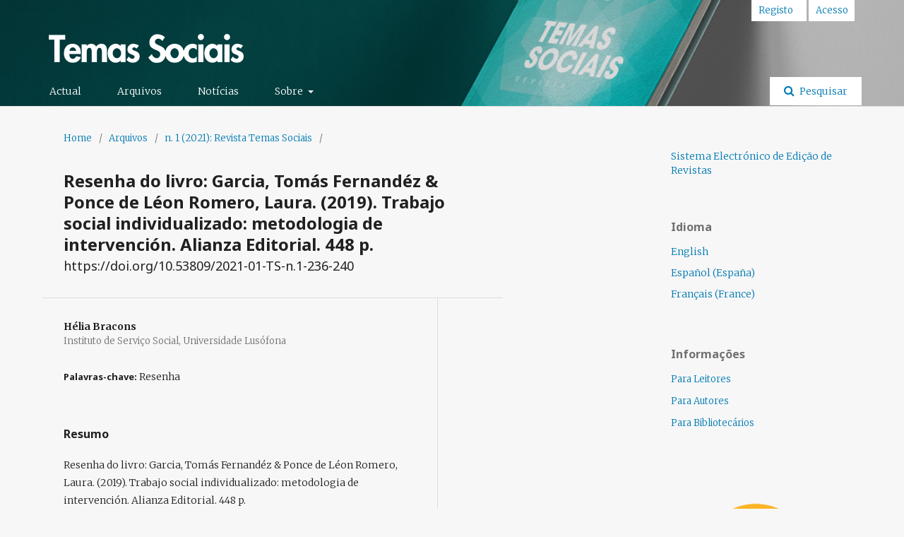

--- FILE ---
content_type: text/html; charset=utf-8
request_url: https://revistas.ulusofona.pt/index.php/temassociais/article/view/7778
body_size: 7437
content:
	<!DOCTYPE html>
<html lang="pt-PT" xml:lang="pt-PT">
<head>
	<meta charset="utf-8">
	<meta name="viewport" content="width=device-width, initial-scale=1.0">
	<title>
		Resenha do livro: Garcia, Tomás Fernandéz &amp; Ponce de Léon Romero, Laura. (2019). Trabajo social individualizado: metodologia de intervención. Alianza Editorial. 448 p. 
							| Revista Temas Sociais 
			</title>

	
<meta name="generator" content="Sistema Electrónico de Edição de Revistas 3.1.2.4">
<meta name="gs_meta_revision" content="1.1"/>
<meta name="citation_journal_title" content="Revista Temas Sociais "/>
<meta name="citation_journal_abbrev" content="1"/>
<meta name="citation_issn" content="2184-982X"/> 
<meta name="citation_author" content="Hélia  Bracons"/>
<meta name="citation_author_institution" content="Instituto de Serviço Social, Universidade Lusófona "/>
<meta name="citation_title" content="Resenha do livro: Garcia, Tomás Fernandéz &amp; Ponce de Léon Romero, Laura. (2019). Trabajo social individualizado: metodologia de intervención. Alianza Editorial. 448 p. : "/>
<meta name="citation_date" content="2021/07/27"/>
<meta name="citation_issue" content="1"/>
<meta name="citation_firstpage" content="236"/>
<meta name="citation_lastpage" content="240"/>
<meta name="citation_abstract_html_url" content="https://revistas.ulusofona.pt/index.php/temassociais/article/view/7778"/>
<meta name="citation_language" content="pt"/>
<meta name="citation_keywords" xml:lang="pt" content="Resenha"/>
<meta name="citation_pdf_url" content="https://revistas.ulusofona.pt/index.php/temassociais/article/download/7778/4732"/>
<link rel="schema.DC" href="http://purl.org/dc/elements/1.1/" />
<meta name="DC.Creator.PersonalName" content="Hélia  Bracons"/>
<meta name="DC.Date.created" scheme="ISO8601" content="2021-07-27"/>
<meta name="DC.Date.dateSubmitted" scheme="ISO8601" content="2021-07-27"/>
<meta name="DC.Date.issued" scheme="ISO8601" content="2021-07-28"/>
<meta name="DC.Date.modified" scheme="ISO8601" content="2021-11-25"/>
<meta name="DC.Description" xml:lang="en" content=""/>
<meta name="DC.Description" xml:lang="es" content=""/>
<meta name="DC.Description" xml:lang="pt" content="Resenha do livro: Garcia, Tomás Fernandéz &amp;amp; Ponce de Léon Romero, Laura. (2019). Trabajo social individualizado: metodologia de intervención. Alianza Editorial. 448 p."/>
<meta name="DC.Format" scheme="IMT" content="application/pdf"/>
<meta name="DC.Format" scheme="IMT" content="application/pdf"/>
<meta name="DC.Identifier" content="7778"/>
<meta name="DC.Identifier.pageNumber" content="236-240"/>
<meta name="DC.Identifier.URI" content="https://revistas.ulusofona.pt/index.php/temassociais/article/view/7778"/>
<meta name="DC.Language" scheme="ISO639-1" content="pt"/>
<meta name="DC.Rights" content="Direitos de Autor (c)  "/>
<meta name="DC.Rights" content=""/>
<meta name="DC.Source" content="Revista Temas Sociais "/>
<meta name="DC.Source.ISSN" content="2184-982X"/>
<meta name="DC.Source.Issue" content="1"/>
<meta name="DC.Source.URI" content="https://revistas.ulusofona.pt/index.php/temassociais"/>
<meta name="DC.Subject" xml:lang="pt" content="Resenha"/>
<meta name="DC.Title" content="Resenha do livro: Garcia, Tomás Fernandéz &amp; Ponce de Léon Romero, Laura. (2019). Trabajo social individualizado: metodologia de intervención. Alianza Editorial. 448 p. : "/>
<meta name="DC.Title.Alternative" xml:lang="en" content=""/>
<meta name="DC.Title.Alternative" xml:lang="es" content=""/>
<meta name="DC.Type" content="Text.Serial.Journal"/>
<meta name="DC.Type.articleType" content="Resenhas"/>
	<link rel="stylesheet" href="https://revistas.ulusofona.pt/index.php/temassociais/$$$call$$$/page/page/css?name=stylesheet" type="text/css" /><link rel="stylesheet" href="//fonts.googleapis.com/css?family=Noto+Sans:400,400italic,700,700italic" type="text/css" /><link rel="stylesheet" href="https://cdnjs.cloudflare.com/ajax/libs/font-awesome/4.7.0/css/font-awesome.css?v=3.1.2.4" type="text/css" /><link rel="stylesheet" href="https://revistas.ulusofona.pt/plugins/generic/orcidProfile/css/orcidProfile.css?v=3.1.2.4" type="text/css" /><link rel="stylesheet" href="https://revistas.ulusofona.pt/public/site/sitestyle.css?v=3.1.2.4" type="text/css" /><link rel="stylesheet" href="https://revistas.ulusofona.pt/public/journals/53/styleSheet.css?v=3.1.2.4" type="text/css" />
</head>
<body class="pkp_page_article pkp_op_view has_site_logo" dir="ltr">

	<div class="cmp_skip_to_content">
		<a href="#pkp_content_main">Saltar para conteúdo principal</a>
		<a href="#pkp_content_nav">Saltar para menu navegação principal</a>
		<a href="#pkp_content_footer">Saltar para rodapé do portal</a>
	</div>
	<div class="pkp_structure_page">

				<header class="pkp_structure_head" id="headerNavigationContainer" role="banner">
			<div class="pkp_head_wrapper">

				<div class="pkp_site_name_wrapper">
																<div class="pkp_site_name">
																								<a href="															https://revistas.ulusofona.pt/index.php/temassociais/index
													" class="is_img">
								<img src="https://revistas.ulusofona.pt/public/journals/53/pageHeaderLogoImage_pt_PT.png" width="300" height="59" alt="Temas Sociais" />
							</a>
																	</div>
									</div>

								
									<nav class="pkp_navigation_primary_row" aria-label="Navegação no Portal">
						<div class="pkp_navigation_primary_wrapper">
																				<ul id="navigationPrimary" class="pkp_navigation_primary pkp_nav_list">
								<li class="">
				<a href="https://revistas.ulusofona.pt/index.php/temassociais/issue/current">
					Actual
				</a>
							</li>
								<li class="">
				<a href="https://revistas.ulusofona.pt/index.php/temassociais/issue/archive">
					Arquivos
				</a>
							</li>
								<li class="">
				<a href="https://revistas.ulusofona.pt/index.php/temassociais/announcement">
					Notícias
				</a>
							</li>
								<li class="">
				<a href="https://revistas.ulusofona.pt/index.php/temassociais/about">
					Sobre
				</a>
									<ul>
																					<li class="">
									<a href="https://revistas.ulusofona.pt/index.php/temassociais/about">
										Sobre a Revista
									</a>
								</li>
																												<li class="">
									<a href="https://revistas.ulusofona.pt/index.php/temassociais/codigo-etica">
										Código Ético e Boas Práticas
									</a>
								</li>
																												<li class="">
									<a href="https://revistas.ulusofona.pt/index.php/temassociais/about/submissions">
										Submissões
									</a>
								</li>
																												<li class="">
									<a href="https://revistas.ulusofona.pt/index.php/temassociais/about/editorialTeam">
										Equipa Editorial
									</a>
								</li>
																												<li class="">
									<a href="https://revistas.ulusofona.pt/index.php/temassociais/about/privacy">
										Declaração Privacidade
									</a>
								</li>
																												<li class="">
									<a href="https://revistas.ulusofona.pt/index.php/temassociais/Sobre">
										Revisão por pares
									</a>
								</li>
																												<li class="">
									<a href="https://revistas.ulusofona.pt/index.php/temassociais/indexacao-interoperabilidade">
										Indexação e interoperabilidade
									</a>
								</li>
																												<li class="">
									<a href="https://revistas.ulusofona.pt/index.php/temassociais/about/contact">
										Contacto
									</a>
								</li>
																		</ul>
							</li>
			</ul>

				

																									
	<form class="pkp_search" action="https://revistas.ulusofona.pt/index.php/temassociais/search/search" method="get" role="search">
		<input type="hidden" name="csrfToken" value="e2b3d4ad924705fcef69f77328be7b68">
				
			<input name="query" value="" type="text" aria-label="Termo de Pesquisa">
		

		<button type="submit">
			Pesquisar
		</button>
		<div class="search_controls" aria-hidden="true">
			<a href="https://revistas.ulusofona.pt/index.php/temassociais/search/search" class="headerSearchPrompt search_prompt" aria-hidden="true">
				Pesquisar
			</a>
			<a href="#" class="search_cancel headerSearchCancel" aria-hidden="true"></a>
			<span class="search_loading" aria-hidden="true"></span>
		</div>
	</form>
													</div>
					</nav>
								
				<nav class="pkp_navigation_user_wrapper" id="navigationUserWrapper" aria-label="Navegação do Utilizador">
						<ul id="navigationUser" class="pkp_navigation_user pkp_nav_list">
								<li class="profile">
				<a href="https://revistas.ulusofona.pt/index.php/temassociais/user/register">
					Registo
				</a>
							</li>
								<li class="profile">
				<a href="https://revistas.ulusofona.pt/index.php/temassociais/login">
					Acesso
				</a>
							</li>
										</ul>

				</nav>
			</div><!-- .pkp_head_wrapper -->
		</header><!-- .pkp_structure_head -->

						<div class="pkp_structure_content has_sidebar">
			<div id="pkp_content_main" class="pkp_structure_main" role="main">

<div class="page page_article">
			<nav class="cmp_breadcrumbs" role="navigation" aria-label="Está aqui:">
	<ol>
		<li>
			<a href="https://revistas.ulusofona.pt/index.php/temassociais/index">
				Home
			</a>
			<span class="separator">/</span>
		</li>
		<li>
			<a href="https://revistas.ulusofona.pt/index.php/temassociais/issue/archive">
				Arquivos
			</a>
			<span class="separator">/</span>
		</li>
		<li>
			<a href="https://revistas.ulusofona.pt/index.php/temassociais/issue/view/785">
				n. 1 (2021): Revista Temas Sociais 
			</a>
			<span class="separator">/</span>
		</li>
		<li class="current" aria-current="page">
			<span aria-current="page">
									Resenhas
							</span>
		</li>
	</ol>
</nav>
	
		<article class="obj_article_details">
	<h1 class="page_title">
		Resenha do livro: Garcia, Tomás Fernandéz &amp; Ponce de Léon Romero, Laura. (2019). Trabajo social individualizado: metodologia de intervención. Alianza Editorial. 448 p. 
	</h1>

			<h2 class="subtitle">
			https://doi.org/10.53809/2021-01-TS-n.1-236-240
		</h2>
	
	<div class="row">
		<div class="main_entry">

							<ul class="item authors">
											<li>
							<span class="name">
								Hélia  Bracons
							</span>
															<span class="affiliation">
									Instituto de Serviço Social, Universidade Lusófona 
								</span>
																				</li>
									</ul>
			
																					
									<div class="item keywords">
				<span class="label">
										Palavras-chave:
				</span>
				<span class="value">
																		Resenha															</span>
			</div>
			
										<div class="item abstract">
					<h3 class="label">Resumo</h3>
					<p>Resenha do livro: Garcia, Tomás Fernandéz &amp; Ponce de Léon Romero, Laura. (2019). Trabajo social individualizado: metodologia de intervención. Alianza Editorial. 448 p.</p>
				</div>
			
			<div class="item downloads_chart">
	<h3 class="label">
		Downloads
	</h3>
	<div class="value">
		<canvas class="usageStatsGraph" data-object-type="PublishedArticle" data-object-id="7778"></canvas>
		<div class="usageStatsUnavailable" data-object-type="PublishedArticle" data-object-id="7778">
			Não há dados estatísticos.
		</div>
	</div>
</div>


																			
						
		</div><!-- .main_entry -->

		<div class="entry_details">

										<div class="item cover_image">
					<div class="sub_item">
													<a href="https://revistas.ulusofona.pt/index.php/temassociais/issue/view/785">
								<img src="https://revistas.ulusofona.pt/public/journals/53/cover_issue_785_pt_PT.jpg" alt="Revista Temas Sociais | https://doi.org/10.53809/2021-01-TS-n.1-1-240">
							</a>
											</div>
				</div>
			
										<div class="item galleys">
					<ul class="value galleys_links">
													<li>
								
	
		

<a class="obj_galley_link pdf" href="https://revistas.ulusofona.pt/index.php/temassociais/article/view/7778/4732">

		
	PDF

	</a>
							</li>
											</ul>
				</div>
										<div class="item galleys">
					<ul class="value supplementary_galleys_links">
													<li>
								
	
		

<a class="obj_galley_link_supplementary pdf" href="https://revistas.ulusofona.pt/index.php/temassociais/article/view/7778/4576">

		
	PDF

	</a>
							</li>
											</ul>
				</div>
			
							<div class="item published">
					<div class="label">
						Publicado
					</div>
					<div class="value">
						2021-07-27
					</div>
				</div>
			
										<div class="item citation">
					<div class="sub_item citation_display">
						<div class="label">
							Como Citar
						</div>
						<div class="value">
							<div id="citationOutput" role="region" aria-live="polite">
								<div class="csl-bib-body">
  <div class="csl-entry">Bracons, H. (2021). Resenha do livro: Garcia, Tomás Fernandéz &amp; Ponce de Léon Romero, Laura. (2019). Trabajo social individualizado: metodologia de intervención. Alianza Editorial. 448 p. : https://doi.org/10.53809/2021-01-TS-n.1-236-240. <i>Revista Temas Sociais </i>, (1), 236-240. Obtido de https://revistas.ulusofona.pt/index.php/temassociais/article/view/7778</div>
</div>
							</div>
							<div class="citation_formats">
								<button class="cmp_button citation_formats_button" aria-controls="cslCitationFormats" aria-expanded="false" data-csl-dropdown="true">
									Formatos Citação
								</button>
								<div id="cslCitationFormats" class="citation_formats_list" aria-hidden="true">
									<ul class="citation_formats_styles">
																					<li>
												<a
													aria-controls="citationOutput"
													href="https://revistas.ulusofona.pt/index.php/temassociais/citationstylelanguage/get/acm-sig-proceedings?submissionId=7778"
													data-load-citation
													data-json-href="https://revistas.ulusofona.pt/index.php/temassociais/citationstylelanguage/get/acm-sig-proceedings?submissionId=7778&amp;return=json"
												>
													ACM
												</a>
											</li>
																					<li>
												<a
													aria-controls="citationOutput"
													href="https://revistas.ulusofona.pt/index.php/temassociais/citationstylelanguage/get/acs-nano?submissionId=7778"
													data-load-citation
													data-json-href="https://revistas.ulusofona.pt/index.php/temassociais/citationstylelanguage/get/acs-nano?submissionId=7778&amp;return=json"
												>
													ACS
												</a>
											</li>
																					<li>
												<a
													aria-controls="citationOutput"
													href="https://revistas.ulusofona.pt/index.php/temassociais/citationstylelanguage/get/apa?submissionId=7778"
													data-load-citation
													data-json-href="https://revistas.ulusofona.pt/index.php/temassociais/citationstylelanguage/get/apa?submissionId=7778&amp;return=json"
												>
													APA
												</a>
											</li>
																					<li>
												<a
													aria-controls="citationOutput"
													href="https://revistas.ulusofona.pt/index.php/temassociais/citationstylelanguage/get/associacao-brasileira-de-normas-tecnicas?submissionId=7778"
													data-load-citation
													data-json-href="https://revistas.ulusofona.pt/index.php/temassociais/citationstylelanguage/get/associacao-brasileira-de-normas-tecnicas?submissionId=7778&amp;return=json"
												>
													ABNT
												</a>
											</li>
																					<li>
												<a
													aria-controls="citationOutput"
													href="https://revistas.ulusofona.pt/index.php/temassociais/citationstylelanguage/get/chicago-author-date?submissionId=7778"
													data-load-citation
													data-json-href="https://revistas.ulusofona.pt/index.php/temassociais/citationstylelanguage/get/chicago-author-date?submissionId=7778&amp;return=json"
												>
													Chicago
												</a>
											</li>
																					<li>
												<a
													aria-controls="citationOutput"
													href="https://revistas.ulusofona.pt/index.php/temassociais/citationstylelanguage/get/harvard-cite-them-right?submissionId=7778"
													data-load-citation
													data-json-href="https://revistas.ulusofona.pt/index.php/temassociais/citationstylelanguage/get/harvard-cite-them-right?submissionId=7778&amp;return=json"
												>
													Harvard
												</a>
											</li>
																					<li>
												<a
													aria-controls="citationOutput"
													href="https://revistas.ulusofona.pt/index.php/temassociais/citationstylelanguage/get/ieee?submissionId=7778"
													data-load-citation
													data-json-href="https://revistas.ulusofona.pt/index.php/temassociais/citationstylelanguage/get/ieee?submissionId=7778&amp;return=json"
												>
													IEEE
												</a>
											</li>
																					<li>
												<a
													aria-controls="citationOutput"
													href="https://revistas.ulusofona.pt/index.php/temassociais/citationstylelanguage/get/modern-language-association?submissionId=7778"
													data-load-citation
													data-json-href="https://revistas.ulusofona.pt/index.php/temassociais/citationstylelanguage/get/modern-language-association?submissionId=7778&amp;return=json"
												>
													MLA
												</a>
											</li>
																					<li>
												<a
													aria-controls="citationOutput"
													href="https://revistas.ulusofona.pt/index.php/temassociais/citationstylelanguage/get/turabian-fullnote-bibliography?submissionId=7778"
													data-load-citation
													data-json-href="https://revistas.ulusofona.pt/index.php/temassociais/citationstylelanguage/get/turabian-fullnote-bibliography?submissionId=7778&amp;return=json"
												>
													Turabian
												</a>
											</li>
																					<li>
												<a
													aria-controls="citationOutput"
													href="https://revistas.ulusofona.pt/index.php/temassociais/citationstylelanguage/get/vancouver?submissionId=7778"
													data-load-citation
													data-json-href="https://revistas.ulusofona.pt/index.php/temassociais/citationstylelanguage/get/vancouver?submissionId=7778&amp;return=json"
												>
													Vancouver
												</a>
											</li>
																			</ul>
																			<div class="label">
											Descarregar Citação
										</div>
										<ul class="citation_formats_styles">
																							<li>
													<a href="https://revistas.ulusofona.pt/index.php/temassociais/citationstylelanguage/download/ris?submissionId=7778">
														<span class="fa fa-download"></span>
														Endnote/Zotero/Mendeley (RIS)
													</a>
												</li>
																							<li>
													<a href="https://revistas.ulusofona.pt/index.php/temassociais/citationstylelanguage/download/bibtex?submissionId=7778">
														<span class="fa fa-download"></span>
														BibTeX
													</a>
												</li>
																					</ul>
																	</div>
							</div>
						</div>
					</div>
				</div>
			
						<div class="item issue">
				<div class="sub_item">
					<div class="label">
						Edição
					</div>
					<div class="value">
						<a class="title" href="https://revistas.ulusofona.pt/index.php/temassociais/issue/view/785">
							n. 1 (2021): Revista Temas Sociais 
						</a>
					</div>
				</div>

									<div class="sub_item">
						<div class="label">
							Secção
						</div>
						<div class="value">
							Resenhas
						</div>
					</div>
							</div>

															
										<div class="item copyright">
										<h3 data-start="568" data-end="601"><strong data-start="572" data-end="601">Política de Acesso Aberto</strong></h3>
<p data-start="603" data-end="868">A <em data-start="605" data-end="628">Revista Temas Sociais</em> é uma revista de <strong data-start="646" data-end="663">acesso aberto</strong>, que disponibiliza os seus conteúdos de forma <strong data-start="710" data-end="740">livre, gratuita e imediata</strong>, com o objetivo de promover a circulação do conhecimento científico e o intercâmbio académico a nível nacional e internacional.</p>
<p data-start="870" data-end="1095">Ao submeterem os seus trabalhos, os/as autores/as <strong data-start="920" data-end="977">autorizam a publicação, difusão e comunicação pública</strong> dos mesmos no âmbito da revista, mantendo a <strong data-start="1022" data-end="1065">responsabilidade integral pelo conteúdo</strong> dos manuscritos apresentados.</p>
<h3 data-start="1102" data-end="1127"><strong data-start="1106" data-end="1127">Direitos de Autor</strong></h3>
<p data-start="1129" data-end="1388">Os/as autores/as mantêm os <strong data-start="1156" data-end="1177">direitos de autor</strong> sobre os seus trabalhos, concedendo à <em data-start="1216" data-end="1239">Revista Temas Sociais</em> o direito de <strong data-start="1253" data-end="1298">publicar, reproduzir, divulgar e arquivar</strong> os conteúdos, em formato digital, no âmbito da sua política editorial e de acesso aberto.</p>
<p data-start="1390" data-end="1541">A reutilização dos conteúdos publicados deve respeitar as condições estabelecidas pela revista e a legislação em vigor em matéria de direitos de autor.</p>
<h3 data-start="1548" data-end="1584"><strong data-start="1552" data-end="1584">Código Ético e Boas Práticas</strong></h3>
<p data-start="1586" data-end="1898">A <em data-start="1588" data-end="1611">Revista Temas Sociais</em> assume um compromisso com os <strong data-start="1641" data-end="1705">princípios éticos da investigação e da publicação científica</strong>, promovendo a integridade académica, a transparência editorial e a igualdade de oportunidades no acesso ao conhecimento. Para esse efeito, adota o seguinte <strong data-start="1862" data-end="1897">Código Ético e de Boas Práticas</strong>:</p>
<ol data-start="1900" data-end="3404">
<li class="show" data-start="1900" data-end="2093">
<p data-start="1903" data-end="2093">Os textos submetidos devem ser <strong data-start="1934" data-end="1980">originais, inéditos e de exclusiva autoria</strong> do(s)/da(s) autor(es)/as, não podendo ter sido previamente publicados, difundidos ou submetidos a outra revista.</p>
</li>
<li class="show" data-start="2094" data-end="2276">
<p data-start="2097" data-end="2276">Os/as autores/as são responsáveis por obter todas as <strong data-start="2150" data-end="2178">autorizações necessárias</strong> à publicação dos seus trabalhos, devendo indicar corretamente as fontes e referências utilizadas.</p>
</li>
<li class="show" data-start="2277" data-end="2452">
<p data-start="2280" data-end="2452">Os trabalhos resultantes de <strong data-start="2308" data-end="2358">investigação financiada por entidades externas</strong> devem assegurar, quando aplicável, a autorização para a divulgação dos respetivos resultados.</p>
</li>
<li class="show" data-start="2453" data-end="2630">
<p data-start="2456" data-end="2630">Todos os manuscritos submetidos são sujeitos a <strong data-start="2503" data-end="2528">verificação de plágio</strong>, através da ferramenta de deteção em vigor na Universidade Lusófona – Centro Universitário de Lisboa.</p>
</li>
<li class="show" data-start="2631" data-end="2915">
<p data-start="2634" data-end="2915">Os artigos recebidos são avaliados por <strong data-start="2673" data-end="2720">revisores/as especialistas na área temática</strong>, em regime de <strong data-start="2735" data-end="2810">avaliação por pares com dupla anonimização (<em data-start="2781" data-end="2807">double-blind peer review</em>)</strong>, garantindo-se o anonimato do(s)/da(s) autor(es)/as e dos/as avaliadores/as ao longo de todo o processo.</p>
</li>
<li class="show" data-start="2916" data-end="3153">
<p data-start="2919" data-end="3153">Os trabalhos que envolvam <strong data-start="2945" data-end="2970">participantes humanos</strong> devem assegurar o <strong data-start="2989" data-end="3016">consentimento informado</strong>, o respeito pela confidencialidade dos dados pessoais e, quando aplicável, a obtenção de parecer favorável de uma <strong data-start="3131" data-end="3152">Comissão de Ética</strong>.</p>
</li>
<li class="show" data-start="3154" data-end="3404">
<p data-start="3157" data-end="3404">A autoria dos trabalhos deve refletir exclusivamente as pessoas que <strong data-start="3225" data-end="3276">contribuíram de forma intelectual significativa</strong> para a conceção e execução da investigação, análise dos resultados, redação do texto e aprovação da versão final do manuscrito.</p>
</li>
</ol>
				</div>
			
			

		</div><!-- .entry_details -->
	</div><!-- .row -->

</article>

	

</div><!-- .page -->

	</div><!-- pkp_structure_main -->

									<div class="pkp_structure_sidebar left" role="complementary" aria-label="Barra Lateral">
				<div class="pkp_block block_developed_by">
	<div class="content">
		<a href="http://pkp.sfu.ca/ojs/">
			Sistema Electrónico de Edição de Revistas
		</a>
	</div>
</div>
<div class="pkp_block block_language">
	<span class="title">
		Idioma
	</span>

	<div class="content">
		<ul>
							<li class="locale_en_US" lang="en_US">
					<a href="https://revistas.ulusofona.pt/index.php/temassociais/user/setLocale/en_US?source=%2Findex.php%2Ftemassociais%2Farticle%2Fview%2F7778">
						English
					</a>
				</li>
							<li class="locale_pt_PT current" lang="pt_PT">
					<a href="https://revistas.ulusofona.pt/index.php/temassociais/user/setLocale/pt_PT?source=%2Findex.php%2Ftemassociais%2Farticle%2Fview%2F7778">
						Português (Portugal)
					</a>
				</li>
							<li class="locale_es_ES" lang="es_ES">
					<a href="https://revistas.ulusofona.pt/index.php/temassociais/user/setLocale/es_ES?source=%2Findex.php%2Ftemassociais%2Farticle%2Fview%2F7778">
						Español (España)
					</a>
				</li>
							<li class="locale_fr_FR" lang="fr_FR">
					<a href="https://revistas.ulusofona.pt/index.php/temassociais/user/setLocale/fr_FR?source=%2Findex.php%2Ftemassociais%2Farticle%2Fview%2F7778">
						Français (France)
					</a>
				</li>
					</ul>
	</div>
</div><!-- .block_language -->
<div class="pkp_block block_information">
	<span class="title">Informações</span>
	<div class="content">
		<ul>
							<li>
					<a href="https://revistas.ulusofona.pt/index.php/temassociais/information/readers">
						Para Leitores
					</a>
				</li>
										<li>
					<a href="https://revistas.ulusofona.pt/index.php/temassociais/information/authors">
						Para Autores
					</a>
				</li>
										<li>
					<a href="https://revistas.ulusofona.pt/index.php/temassociais/information/librarians">
						Para Bibliotecários
					</a>
				</li>
					</ul>
	</div>
</div>
<div class="pkp_block block_custom" id="customblock-logos">
	<div class="content">
		<p><img src="https://comunicacao.grupolusofona.pt/2023-2024/revistas/doi-logo.png" width="221" height="221"></p>
	</div>
</div>

			</div><!-- pkp_sidebar.left -->
			</div><!-- pkp_structure_content -->

<div id="pkp_content_footer" class="pkp_structure_footer_wrapper" role="contentinfo">

	<div class="pkp_structure_footer">

					<div class="pkp_footer_content">
				<p>Revista Temas Sociais |revista.servico.social@ulusofona.pt | ISSN electrónico: 2184-982X | 10.53809/TS_ISS |https://revistas.ulusofona.pt/index.php/temassociais/index</p>
			</div>
		
		<div class="pkp_brand_footer" role="complementary">
			<a href="https://revistas.ulusofona.pt/index.php/temassociais/about/aboutThisPublishingSystem">
				<img alt="Sobre este Sistema de Publicação" src="https://revistas.ulusofona.pt/templates/images/ojs_brand.png">
			</a>
		</div>
	</div>
</div><!-- pkp_structure_footer_wrapper -->

</div><!-- pkp_structure_page -->

<script src="//ajax.googleapis.com/ajax/libs/jquery/3.3.1/jquery.min.js?v=3.1.2.4" type="text/javascript"></script><script src="//ajax.googleapis.com/ajax/libs/jqueryui/1.12.0/jquery-ui.min.js?v=3.1.2.4" type="text/javascript"></script><script src="https://revistas.ulusofona.pt/lib/pkp/js/lib/jquery/plugins/jquery.tag-it.js?v=3.1.2.4" type="text/javascript"></script><script src="https://revistas.ulusofona.pt/plugins/themes/default/js/lib/popper/popper.js?v=3.1.2.4" type="text/javascript"></script><script src="https://revistas.ulusofona.pt/plugins/themes/default/js/lib/bootstrap/util.js?v=3.1.2.4" type="text/javascript"></script><script src="https://revistas.ulusofona.pt/plugins/themes/default/js/lib/bootstrap/dropdown.js?v=3.1.2.4" type="text/javascript"></script><script src="https://revistas.ulusofona.pt/plugins/themes/default/js/main.js?v=3.1.2.4" type="text/javascript"></script><script src="https://revistas.ulusofona.pt/plugins/generic/citationStyleLanguage/js/articleCitation.js?v=3.1.2.4" type="text/javascript"></script><script type="text/javascript">var orcidIconSvg = $("<svg class=\"orcid_icon\" viewBox=\"0 0 256 256\" aria-hidden=\"true\">\r\n\t<style type=\"text\/css\">\r\n\t\t.st0{fill:#A6CE39;}\r\n\t\t.st1{fill:#FFFFFF;}\r\n\t<\/style>\r\n\t<path class=\"st0\" d=\"M256,128c0,70.7-57.3,128-128,128C57.3,256,0,198.7,0,128C0,57.3,57.3,0,128,0C198.7,0,256,57.3,256,128z\"\/>\r\n\t<g>\r\n\t\t<path class=\"st1\" d=\"M86.3,186.2H70.9V79.1h15.4v48.4V186.2z\"\/>\r\n\t\t<path class=\"st1\" d=\"M108.9,79.1h41.6c39.6,0,57,28.3,57,53.6c0,27.5-21.5,53.6-56.8,53.6h-41.8V79.1z M124.3,172.4h24.5\r\n\t\t\tc34.9,0,42.9-26.5,42.9-39.7c0-21.5-13.7-39.7-43.7-39.7h-23.7V172.4z\"\/>\r\n\t\t<path class=\"st1\" d=\"M88.7,56.8c0,5.5-4.5,10.1-10.1,10.1c-5.6,0-10.1-4.6-10.1-10.1c0-5.6,4.5-10.1,10.1-10.1\r\n\t\t\tC84.2,46.7,88.7,51.3,88.7,56.8z\"\/>\r\n\t<\/g>\r\n<\/svg>");</script><script type="text/javascript">var pkpUsageStats = pkpUsageStats || {};pkpUsageStats.data = pkpUsageStats.data || {};pkpUsageStats.data.PublishedArticle = pkpUsageStats.data.PublishedArticle || {};pkpUsageStats.data.PublishedArticle[7778] = {"data":{"2021":{"1":0,"2":0,"3":0,"4":0,"5":0,"6":0,"7":0,"8":0,"9":0,"10":0,"11":1,"12":10},"2022":{"1":5,"2":7,"3":1,"4":8,"5":5,"6":7,"7":6,"8":7,"9":5,"10":12,"11":7,"12":14},"2023":{"1":9,"2":5,"3":5,"4":7,"5":3,"6":6,"7":2,"8":9,"9":7,"10":2,"11":4,"12":6},"2024":{"1":7,"2":2,"3":2,"4":12,"5":9,"6":5,"7":6,"8":2,"9":6,"10":8,"11":7,"12":2},"2025":{"1":1,"2":6,"3":9,"4":6,"5":10,"6":11,"7":3,"8":6,"9":9,"10":16,"11":8,"12":9},"2026":{"1":3,"2":0,"3":0,"4":0,"5":0,"6":0,"7":0,"8":0,"9":0,"10":0,"11":0,"12":0}},"label":"Todos os Downloads","color":"79,181,217","total":325};</script><script src="https://cdnjs.cloudflare.com/ajax/libs/Chart.js/2.0.1/Chart.js?v=3.1.2.4" type="text/javascript"></script><script type="text/javascript">var pkpUsageStats = pkpUsageStats || {};pkpUsageStats.locale = pkpUsageStats.locale || {};pkpUsageStats.locale.months = ["Jan","Fev","Mar","Abr","Mai","Jun","Jul","Ago","Set","Out","Nov","Dez"];pkpUsageStats.config = pkpUsageStats.config || {};pkpUsageStats.config.chartType = "bar";</script><script src="https://revistas.ulusofona.pt/plugins/generic/usageStats/js/UsageStatsFrontendHandler.js?v=3.1.2.4" type="text/javascript"></script><script type="text/javascript">
(function(i,s,o,g,r,a,m){i['GoogleAnalyticsObject']=r;i[r]=i[r]||function(){
(i[r].q=i[r].q||[]).push(arguments)},i[r].l=1*new Date();a=s.createElement(o),
m=s.getElementsByTagName(o)[0];a.async=1;a.src=g;m.parentNode.insertBefore(a,m)
})(window,document,'script','https://www.google-analytics.com/analytics.js','ga');

ga('create', 'UA-64280911-6', 'auto');
ga('send', 'pageview');
</script>


</body>
</html>
